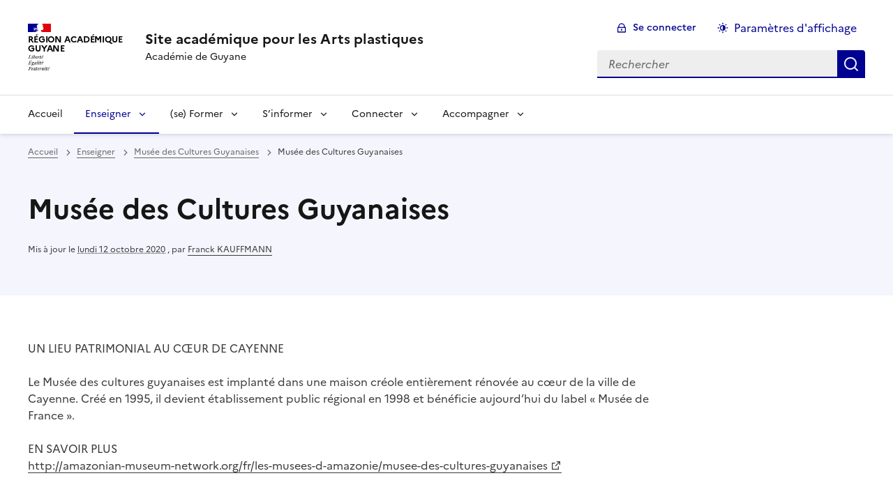

--- FILE ---
content_type: text/html; charset=utf-8
request_url: https://arts-plastiques.dis.ac-guyane.fr/Musee-des-Cultures-Guyanaises-164.html
body_size: 10296
content:
<!DOCTYPE html>
<html dir="ltr" lang="fr" class="ltr fr no-js" data-fr-scheme="system">
<head>
	<script type='text/javascript'>/*<![CDATA[*/(function(H){H.className=H.className.replace(/\bno-js\b/,'js')})(document.documentElement);/*]]>*/</script>
	<title>Site académique pour les Arts plastiques - Académie de Guyane</title>
	
	<meta http-equiv="Content-Type" content="text/html; charset=utf-8" />
<meta name="viewport" content="width=device-width, initial-scale=1" />


<link rel="alternate" type="application/rss+xml" title="Syndiquer tout le site" href="spip.php?page=backend" />


<link rel="stylesheet" href="squelettes-dist/css/spip.css?1764939192" type="text/css" />
<script>
var mediabox_settings={"auto_detect":true,"ns":"box","tt_img":true,"sel_g":"#documents_portfolio a[type='image\/jpeg'],#documents_portfolio a[type='image\/png'],#documents_portfolio a[type='image\/gif']","sel_c":".mediabox","str_ssStart":"Diaporama","str_ssStop":"Arr\u00eater","str_cur":"{current}\/{total}","str_prev":"Pr\u00e9c\u00e9dent","str_next":"Suivant","str_close":"Fermer","str_loading":"Chargement\u2026","str_petc":"Taper \u2019Echap\u2019 pour fermer","str_dialTitDef":"Boite de dialogue","str_dialTitMed":"Affichage d\u2019un media","splash_url":"","lity":{"skin":"_simple-dark","maxWidth":"90%","maxHeight":"90%","minWidth":"400px","minHeight":"","slideshow_speed":"2500","opacite":"0.9","defaultCaptionState":"expanded"}};
</script>
<!-- insert_head_css -->
<link rel="stylesheet" href="plugins-dist/mediabox/lib/lity/lity.css?1764940470" type="text/css" media="all" />
<link rel="stylesheet" href="plugins-dist/mediabox/lity/css/lity.mediabox.css?1764940470" type="text/css" media="all" />
<link rel="stylesheet" href="plugins-dist/mediabox/lity/skins/_simple-dark/lity.css?1764940470" type="text/css" media="all" /><link rel='stylesheet' type='text/css' media='all' href='plugins-dist/porte_plume/css/barre_outils.css?1764940472' />
<link rel='stylesheet' type='text/css' media='all' href='local/cache-css/cssdyn-css_barre_outils_icones_css-29a27fb1.css?1740569179' />

<!-- CS vide -->


<link rel="stylesheet" href="sites/arts-plastiques.dis.ac-guyane.fr//plugins/porte_plume_enluminures_typographique/css/enluminurestypo.css" type="text/css" media="all" />


<link rel="stylesheet" href="sites/arts-plastiques.dis.ac-guyane.fr//plugins/squelette-spip-dsfr-main-1.11.0/v1.11.0/dsfr/dsfr.min.css?1720787982" type="text/css" />
<link rel="stylesheet" href="sites/arts-plastiques.dis.ac-guyane.fr//plugins/squelette-spip-dsfr-main-1.11.0/v1.11.0/dsfr/utility/utility.main.css?1720787982" type="text/css" />
<link rel="stylesheet" href="sites/arts-plastiques.dis.ac-guyane.fr//plugins/squelette-spip-dsfr-main-1.11.0/v1.11.0/dsfr/dsfr.spip.css?1764759448" type="text/css" />
<link rel="stylesheet" href="sites/arts-plastiques.dis.ac-guyane.fr//plugins/squelette-spip-dsfr-main-1.11.0/v1.11.0/dsfr/perso.css?1725964108" type="text/css" />



<script src="prive/javascript/jquery.js?1764939440" type="text/javascript"></script>

<script src="prive/javascript/jquery.form.js?1764939440" type="text/javascript"></script>

<script src="prive/javascript/jquery.autosave.js?1764939440" type="text/javascript"></script>

<script src="prive/javascript/jquery.placeholder-label.js?1764939440" type="text/javascript"></script>

<script src="prive/javascript/ajaxCallback.js?1764939440" type="text/javascript"></script>

<script src="prive/javascript/js.cookie.js?1764939440" type="text/javascript"></script>
<!-- insert_head -->
<script src="plugins-dist/mediabox/lib/lity/lity.js?1764940470" type="text/javascript"></script>
<script src="plugins-dist/mediabox/lity/js/lity.mediabox.js?1764940470" type="text/javascript"></script>
<script src="plugins-dist/mediabox/javascript/spip.mediabox.js?1764940470" type="text/javascript"></script><script type='text/javascript' src='plugins-dist/porte_plume/javascript/jquery.markitup_pour_spip.js?1764940472'></script>
<script type='text/javascript' src='plugins-dist/porte_plume/javascript/jquery.previsu_spip.js?1764940472'></script>
<script type='text/javascript' src='local/cache-js/jsdyn-javascript_porte_plume_start_js-451a9c78.js?1740569179'></script>

<!-- Debut CS -->
<script type="text/javascript"><!--
var cs_prive=window.location.pathname.match(/\/ecrire\/$/)!=null;
jQuery.fn.cs_todo=function(){return this.not('.cs_done').addClass('cs_done');};
if(window.jQuery) {
var cs_sel_jQuery='';
var cs_CookiePlugin="prive/javascript/js.cookie.js";
}
// --></script>

<!-- Fin CS -->


<!-- début de : ckeditor_insert_head -->
<link rel='stylesheet' href='sites/arts-plastiques.dis.ac-guyane.fr//plugins/ckeditor-spip-plugin/css/cked-editor.css' type='text/css' />

	<script type="application/javascript" src="https://arts-plastiques.dis.ac-guyane.fr/sites/arts-plastiques.dis.ac-guyane.fr/plugins/ckeditor-spip-plugin/lib/ckeditor/ckeditor.js?1724774067"></script>
	<script type="application/javascript">CKEDITOR.config.jqueryOverrideVal=true;</script>
	<script type="application/javascript" src="https://arts-plastiques.dis.ac-guyane.fr/sites/arts-plastiques.dis.ac-guyane.fr/plugins/ckeditor-spip-plugin/lib/ckeditor/adapters/jquery.js?1724774067"></script>
	<script type="application/javascript" src="local/cache-js/jsdyn-ckeditor4spip_js-a9e56db1.js?1740569179"></script>
	<script type="application/javascript">
$(document).ready(function(){
	function loadCKEditor() {
		// la configuration de ckeditor :
		CKEDITOR.ckeditorpath="https:\/\/arts-plastiques.dis.ac-guyane.fr\/sites\/arts-plastiques.dis.ac-guyane.fr\/plugins\/ckeditor-spip-plugin\/lib\/ckeditor\/ckeditor.js";
		CKEDITOR.spipurl="https:\/\/arts-plastiques.dis.ac-guyane.fr\/spip.php";
		CKEDITOR.ckpreferedversion='4.19.1';
		CKEDITOR.ckeditmode='ckeditor';
		CKEDITOR.ckConfig = {"minwidth":828,"vignette":200,"filebrowserSpipdocBrowseUrl":"https:\/\/arts-plastiques.dis.ac-guyane.fr\/spip.php?page=select_documents","format_tags":"h3;pre","format_h3":{"element":"h3","attributes":{"class":"spip"}},"format_pre":{"element":"pre","attributes":{"class":"spip"}},"forcePasteAsPlainText":true,"toolbar_SpipFull":[["Cut","Copy","Paste","PasteText"],["SpellChecker","Scayt"],["Undo","Redo"],["Find","Replace"],["SelectAll","RemoveFormat"],["Bold","Italic","Underline","Strike"],["Subscript","Superscript"],["NumberedList","BulletedList","Outdent","Indent"],["JustifyLeft","JustifyCenter","JustifyRight","JustifyBlock"],"\/",["Spip","Link","Unlink","Anchor"],["SpipModeles"],["Table","HorizontalRule","SpecialChar"],["Styles","Format","Font","FontSize"],["TextColor","BGColor"],["Maximize","About"]],"toolbar_SpipBasic":[["Cut","Copy","PasteText","-","Bold","Italic","Underline","-","NumberedList","BulletedList","-","Spip","Link","Unlink","-","About"]],"toolbar":"SpipFull","uiColor":"#f5f5f5","language":"fr","contentsCss":["https:\/\/arts-plastiques.dis.ac-guyane.fr\/prive\/spip_style.css?1764939440","https:\/\/arts-plastiques.dis.ac-guyane.fr\/sites\/arts-plastiques.dis.ac-guyane.fr\/plugins\/ckeditor-spip-plugin\/css\/cked-editor.css?1724774067"],"font_names":"serif;sans serif;monospace;cursive;fantasy","filebrowserBrowseUrl":"https:\/\/arts-plastiques.dis.ac-guyane.fr\/spip.php?page=filebrowser&type=files","filebrowserImageBrowseLinkUrl":"https:\/\/arts-plastiques.dis.ac-guyane.fr\/spip.php?page=filebrowser&type=files","filebrowserImageBrowseUrl":"https:\/\/arts-plastiques.dis.ac-guyane.fr\/spip.php?page=filebrowser&type=images","filebrowserFlashBrowseUrl":"https:\/\/arts-plastiques.dis.ac-guyane.fr\/spip.php?page=filebrowser&type=flash","filebrowserUploadUrl":"https:\/\/arts-plastiques.dis.ac-guyane.fr\/spip.php?page=filebrowser&type=files&mode=direct","filebrowserImageUploadUrl":"https:\/\/arts-plastiques.dis.ac-guyane.fr\/spip.php?page=filebrowser&type=images&mode=direct","filebrowserFlashUploadUrl":"https:\/\/arts-plastiques.dis.ac-guyane.fr\/spip.php?page=filebrowser&type=flash&mode=direct","filebrowserWindowWidth":682,"filebrowserWindowHeight":500,"extraPlugins":"spip,spipmodeles","loadExtraPlugins":{"spip":"https:\/\/arts-plastiques.dis.ac-guyane.fr\/sites\/arts-plastiques.dis.ac-guyane.fr\/plugins\/ckeditor-spip-plugin\/ckeditor-plugin\/spip\/","spipmodeles":"https:\/\/arts-plastiques.dis.ac-guyane.fr\/sites\/arts-plastiques.dis.ac-guyane.fr\/plugins\/ckeditor-spip-plugin\/ckeditor-plugin\/spipmodeles\/"},"colorButton_enableMore":false,"height":500,"scayt_autoStartup":true,"scayt_sLang":"fr_FR","resize_enabled":true,"entities":false,"skin":"moono-lisa","enterMode":1,"shiftEnterMode":2,"stylesCombo_stylesSet":"spip-styles:https:\/\/arts-plastiques.dis.ac-guyane.fr\/spip.php?page=spip-styles.js","removeDialogTabs":"link:advanced","fontSize_sizes":"8\/8px;9\/9px;10\/10px;11\/11px;12\/12px;14\/14px;16\/16px;18\/18px;20\/20px;22\/22px;24\/24px;26\/26px;28\/28px;36\/36px;48\/48px;72\/72px","dialog_startupFocusTab":true,"readOnly":false,"spip_contexte":{"id":null,"type":null},"forceEnterMode":true,"removePlugins":"blockquote,div,docprops,flash,iframe,image2,newpage,pagebreak,pastefromword,placeholder,preview,print,save,showblocks,smiley,sourcearea,templates,uicolor,forms,devtools","allowedContent":true,"fullPage":false};

		var ajaxload=[{"0":"#formulaire_forum textarea[name=texte]","1":"Basic","3":"54c01556b8a644870e0ec01f26dd1541"},{"0":"textarea.crayon-active","1":"Full","3":"1c62eb7851e9eaf12196e323a2b31960"}];
		CKEDITOR.instances = [] ; // normalement aucune instances de CKEDITOR n'est valide à cet instant, on les vide.
		fullInitCKEDITOR(ajaxload) ;
	}

	if(typeof onAjaxLoad == 'function') onAjaxLoad(loadCKEditor);
	loadCKEditor();
}) ;

	</script>
<!-- fin de : ckeditor_insert_head -->
<script type='text/javascript' src='local/cache-js/jsdyn-jquery_cookiebar_js-02788c86.js?1740569179'></script>
<script type='text/javascript' src='sites/arts-plastiques.dis.ac-guyane.fr//plugins/squelette-spip-dsfr-main-1.11.0/v1.11.0/js/jquery.cookiebar.call.js'></script>






<meta name="generator" content="SPIP 4.4.7" />





<meta name="theme-color" content="#000091"><!-- Défini la couleur de thème du navigateur (Safari/Android) -->
<link rel="apple-touch-icon" href="sites/arts-plastiques.dis.ac-guyane.fr//plugins/squelette-spip-dsfr-main-1.11.0/v1.11.0/favicon/apple-touch-icon.png"><!-- 180×180 -->
<link rel="icon" href="sites/arts-plastiques.dis.ac-guyane.fr//plugins/squelette-spip-dsfr-main-1.11.0/v1.11.0/favicon/favicon.svg" type="image/svg+xml">
<link rel="shortcut icon" href="sites/arts-plastiques.dis.ac-guyane.fr//plugins/squelette-spip-dsfr-main-1.11.0/v1.11.0/favicon/favicon.ico" type="image/x-icon"><!-- 32×32 -->
<link rel="manifest" href="sites/arts-plastiques.dis.ac-guyane.fr//plugins/squelette-spip-dsfr-main-1.11.0/v1.11.0/favicon/manifest.webmanifest" crossorigin="use-credentials"></head>

<body id="top"  class="pas_surlignable page_article ">
<header role="banner" class="fr-header">
    <div class="fr-header__body">
        <div class="fr-container">
            <div class="fr-header__body-row">
                <div class="fr-header__brand fr-enlarge-link">
                    <div class="fr-header__brand-top">
                        <div class="fr-header__logo">
                            <p class="fr-logo">
                                Région Académique<br>Guyane
								
                            </p>
                        </div>
                         
                            
                        
                        <div class="fr-header__navbar">
                            <button class="fr-btn--search fr-btn" data-fr-opened="false" aria-controls="modal-recherche" title="Rechercher">
                                Rechercher
                            </button>
                            <button class="fr-btn--menu fr-btn" data-fr-opened="false" aria-controls="modal-menu" aria-haspopup="menu" title="Menu" id="fr-btn-menu-mobile-3">
                                Menu
                            </button>
                        </div>
                    </div>
                    <div class="fr-header__service">
                        <a href="https://arts-plastiques.dis.ac-guyane.fr" title="Accueil - Site académique pour les Arts plastiques"   aria-label="revenir à l'accueil du site">
                            <p class="fr-header__service-title">Site académique pour les Arts plastiques</p>
                        </a>
                        <p class="fr-header__service-tagline">Académie de Guyane</p>
                    </div>
                </div>
                <div class="fr-header__tools">
                    <div class="fr-header__tools-links">
                        <ul class="fr-btns-group">
                             
                             <li>
                            <a class="fr-btn fr-fi-lock-line" href="spip.php?page=connexion&amp;url=Musee-des-Cultures-Guyanaises-164.html" aria-label="ouvrir le formulaire de connexion" title="connexion" rel="nofollow">Se connecter</a>
                            </li>
                            
                            
                            
							<li>
								<button class="fr-link fr-fi-theme-fill fr-link--icon-left fr-pt-0" aria-controls="fr-theme-modal" data-fr-opened="false" aria-label="Changer les paramêtres d'affichage" title="Paramètres d'affichage">Paramètres d'affichage</button>
							</li>
                        </ul>
                    </div>
					<!-- PERSONNALISATION GUYANE - Affichage du nom de l'utilisateur connecté -->
                    
                    <div class="fr-header__search fr-modal" id="modal-recherche">
                        <div class="fr-container fr-container-lg--fluid">
                            <button class="fr-btn--close fr-btn" aria-controls="modal-recherche">Fermer</button>
                                <form action="spip.php?page=recherche" method="get">
	<div class="fr-search-bar" id="formulaire_recherche" role="search">
		<input name="page" value="recherche" type="hidden"
>

		
		<label for="recherche" class="fr-label">Rechercher :</label>
		<input type="search" class="fr-input" size="10" placeholder="Rechercher" name="recherche" id="recherche" accesskey="4" autocapitalize="off" autocorrect="off"
		/><button type="submit" class="fr-btn" value="Rechercher" title="Rechercher" />


</div>
</form>

                        </div>
                    </div>
                </div>
            </div>
        </div>
    </div>
    <div class="fr-header__menu fr-modal" id="modal-menu" aria-labelledby="fr-btn-menu-mobile-1">
        <div class="fr-container">
            <button class="fr-btn--close fr-btn" aria-controls="modal-menu">Fermer</button>
            <div class="fr-header__menu-links"></div>
			   <nav class="fr-nav" id="header-navigation" role="navigation" aria-label="Menu principal">
    <ul class="fr-nav__list">
        <li class="fr-nav__item active">
            <a class="fr-nav__link active" href="https://arts-plastiques.dis.ac-guyane.fr" target="_self"    aria-label="Revenir à la page d'accueil" title="Accueil">Accueil</a>
        </li>

        
        <li class="fr-nav__item  on active ">
            
                <button class="fr-nav__btn" aria-expanded="false" aria-controls="menu-2"  on aria-current="page" >Enseigner</button>
                <div class="fr-collapse fr-menu" id="menu-2">
                    <ul class="fr-menu__list">
                        <li>
                            <a class="fr-nav__link fr-text--light"  aria-label="Ouvrir la rubrique Enseigner" title="Enseigner" href="-enseigner-.html" target="_self" ><i>Voir toute la rubrique</i></a>
                        </li>
            
                        <li>
                            <a class="fr-nav__link"  aria-label="Ouvrir la rubrique CANOPE" title="CANOPE" href="-canope-.html" target="_self" >CANOPE</a>
                        </li>
            
                        <li>
                            <a class="fr-nav__link"  aria-label="Ouvrir la rubrique CARDIE" title="CARDIE" href="-cardie-.html" target="_self" >CARDIE</a>
                        </li>
            
                        <li>
                            <a class="fr-nav__link"  aria-label="Ouvrir la rubrique DAAC" title="DAAC" href="-daac-.html" target="_self" >DAAC</a>
                        </li>
            
                        <li>
                            <a class="fr-nav__link"  aria-label="Ouvrir la rubrique Eduthèque" title="Eduthèque" href="-edutheque-.html" target="_self" >Eduthèque</a>
                        </li>
            
                        <li>
                            <a class="fr-nav__link"  aria-label="Ouvrir la rubrique Édu_Num Arts plastiques" title="Édu_Num Arts plastiques" href="-edu_num-arts-plastiques-.html" target="_self" >Édu_Num Arts plastiques</a>
                        </li>
            
                        <li>
                            <a class="fr-nav__link"  aria-label="Ouvrir la rubrique EPI" title="EPI" href="-epi-.html" target="_self" >EPI</a>
                        </li>
            
                        <li>
                            <a class="fr-nav__link"  aria-label="Ouvrir la rubrique Expériences pédagogiques" title="Expériences pédagogiques" href="-Experiences-pedagogiques-.html" target="_self" >Expériences pédagogiques</a>
                        </li>
            
                        <li>
                            <a class="fr-nav__link"  aria-label="Ouvrir la rubrique GRAAL" title="GRAAL" href="-graal-.html" target="_self" >GRAAL</a>
                        </li>
            
                        <li>
                            <a class="fr-nav__link"  aria-label="Ouvrir la rubrique Guide du professeur" title="Guide du professeur" href="-guide-du-professeur-.html" target="_self" >Guide du professeur</a>
                        </li>
            
                        <li>
                            <a class="fr-nav__link"  aria-label="Ouvrir la rubrique HIDA" title="HIDA" href="-hida-.html" target="_self" >HIDA</a>
                        </li>
            
                        <li>
                            <a class="fr-nav__link"  aria-label="Ouvrir la rubrique Musée des Cultures Guyanaises" title="Musée des Cultures Guyanaises" href="-Musee-des-Cultures-Guyanaises-89-.html" target="_self" >Musée des Cultures Guyanaises</a>
                        </li>
            
                        <li>
                            <a class="fr-nav__link"  aria-label="Ouvrir la rubrique PEAC" title="PEAC" href="-PEAC-.html" target="_self" >PEAC</a>
                        </li>
            
                        <li>
                            <a class="fr-nav__link"  aria-label="Ouvrir la rubrique Programmes" title="Programmes" href="-Programmes-.html" target="_self" >Programmes</a>
                        </li>
            
                        <li>
                            <a class="fr-nav__link"  aria-label="Ouvrir la rubrique Ressources" title="Ressources" href="-Ressources-.html" target="_self" >Ressources</a>
                        </li>
            
                        <li>
                            <a class="fr-nav__link"  aria-label="Ouvrir la rubrique Séquences" title="Séquences" href="-Sequences-.html" target="_self" >Séquences</a>
                        </li>
            
                        <li>
                            <a class="fr-nav__link"  aria-label="Ouvrir la rubrique Textes Officiels" title="Textes Officiels" href="-textes-officiels-.html" target="_self" >Textes Officiels</a>
                        </li>
            
                        <li>
                            <a class="fr-nav__link"  aria-label="Ouvrir la rubrique TRAAM" title="TRAAM" href="-traam-.html" target="_self" >TRAAM</a>
                        </li>
            
                    </ul>
                </div>
            
        </li>
        
        <li class="fr-nav__item  ">
            
                <button class="fr-nav__btn" aria-expanded="false" aria-controls="menu-26"   >(se) Former</button>
                <div class="fr-collapse fr-menu" id="menu-26">
                    <ul class="fr-menu__list">
                        <li>
                            <a class="fr-nav__link fr-text--light"  aria-label="Ouvrir la rubrique (se) Former" title="(se) Former" href="-se-former-.html" target="_self" ><i>Voir toute la rubrique</i></a>
                        </li>
            
                        <li>
                            <a class="fr-nav__link"  aria-label="Ouvrir la rubrique Applications" title="Applications" href="-applications-.html" target="_self" >Applications</a>
                        </li>
            
                        <li>
                            <a class="fr-nav__link"  aria-label="Ouvrir la rubrique Concours Enseignants" title="Concours Enseignants" href="-Concours-Enseignants-.html" target="_self" >Concours Enseignants</a>
                        </li>
            
                        <li>
                            <a class="fr-nav__link"  aria-label="Ouvrir la rubrique GRAAL" title="GRAAL" href="-GRAAL-80-.html" target="_self" >GRAAL</a>
                        </li>
            
                        <li>
                            <a class="fr-nav__link"  aria-label="Ouvrir la rubrique Outils numériques" title="Outils numériques" href="-Outils-numeriques-.html" target="_self" >Outils numériques</a>
                        </li>
            
                        <li>
                            <a class="fr-nav__link"  aria-label="Ouvrir la rubrique PAF Plan Académique de Formation" title="PAF Plan Académique de Formation" href="-paf-plan-academique-de-formation-.html" target="_self" >PAF Plan Académique de Formation</a>
                        </li>
            
                    </ul>
                </div>
            
        </li>
        
        <li class="fr-nav__item  ">
            
                <button class="fr-nav__btn" aria-expanded="false" aria-controls="menu-4"   >S&#8217;informer</button>
                <div class="fr-collapse fr-menu" id="menu-4">
                    <ul class="fr-menu__list">
                        <li>
                            <a class="fr-nav__link fr-text--light"  aria-label="Ouvrir la rubrique S&#8217;informer" title="S&#8217;informer" href="-s-informer-.html" target="_self" ><i>Voir toute la rubrique</i></a>
                        </li>
            
                        <li>
                            <a class="fr-nav__link"  aria-label="Ouvrir la rubrique ACTU Artistiques" title="ACTU Artistiques" href="-ACTU-Artistiques-.html" target="_self" >ACTU Artistiques</a>
                        </li>
            
                        <li>
                            <a class="fr-nav__link"  aria-label="Ouvrir la rubrique Guide de l&#8217;élève" title="Guide de l&#8217;élève" href="-Guide-de-l-eleve-.html" target="_self" >Guide de l&#8217;élève</a>
                        </li>
            
                        <li>
                            <a class="fr-nav__link"  aria-label="Ouvrir la rubrique Travaux d&#8217;élèves" title="Travaux d&#8217;élèves" href="-Travaux-d-eleves-.html" target="_self" >Travaux d&#8217;élèves</a>
                        </li>
            
                    </ul>
                </div>
            
        </li>
        
        <li class="fr-nav__item  ">
            
                <button class="fr-nav__btn" aria-expanded="false" aria-controls="menu-5"   >Connecter</button>
                <div class="fr-collapse fr-menu" id="menu-5">
                    <ul class="fr-menu__list">
                        <li>
                            <a class="fr-nav__link fr-text--light"  aria-label="Ouvrir la rubrique Connecter" title="Connecter" href="-connecter-.html" target="_self" ><i>Voir toute la rubrique</i></a>
                        </li>
            
                        <li>
                            <a class="fr-nav__link"  aria-label="Ouvrir la rubrique Amazonian-museum-network" title="Amazonian-museum-network" href="-amazonian-museum-network-.html" target="_self" >Amazonian-museum-network</a>
                        </li>
            
                        <li>
                            <a class="fr-nav__link"  aria-label="Ouvrir la rubrique Artistes et Artisans" title="Artistes et Artisans" href="-artistes-et-artisans-.html" target="_self" >Artistes et Artisans</a>
                        </li>
            
                        <li>
                            <a class="fr-nav__link"  aria-label="Ouvrir la rubrique CAUE" title="CAUE" href="-caue-.html" target="_self" >CAUE</a>
                        </li>
            
                        <li>
                            <a class="fr-nav__link"  aria-label="Ouvrir la rubrique CONTEMPORARY ART MUSEUM MOENGO / Tembe Art Studio" title="CONTEMPORARY ART MUSEUM MOENGO / Tembe Art Studio" href="-contemporary-art-museum-moengo-tembe-art-studio-.html" target="_self" >CONTEMPORARY ART MUSEUM MOENGO / Tembe Art Studio</a>
                        </li>
            
                        <li>
                            <a class="fr-nav__link"  aria-label="Ouvrir la rubrique DAC Guyane" title="DAC Guyane" href="-dac-guyane-.html" target="_self" >DAC Guyane</a>
                        </li>
            
                        <li>
                            <a class="fr-nav__link"  aria-label="Ouvrir la rubrique La Route de l&#8217;art" title="La Route de l&#8217;art" href="-la-route-de-l-art-.html" target="_self" >La Route de l&#8217;art</a>
                        </li>
            
                        <li>
                            <a class="fr-nav__link"  aria-label="Ouvrir la rubrique le CARMA" title="le CARMA" href="-le-carma-.html" target="_self" >le CARMA</a>
                        </li>
            
                        <li>
                            <a class="fr-nav__link"  aria-label="Ouvrir la rubrique Le CIAP de Saint Laurent du Maroni" title="Le CIAP de Saint Laurent du Maroni" href="-le-ciap-de-saint-laurent-du-maroni-.html" target="_self" >Le CIAP de Saint Laurent du Maroni</a>
                        </li>
            
                        <li>
                            <a class="fr-nav__link"  aria-label="Ouvrir la rubrique LES TROIS FLEUVES  - Etablissement Public de Coopération Culturelle des Arts Vivants de Guyane" title="LES TROIS FLEUVES  - Etablissement Public de Coopération Culturelle des Arts Vivants de Guyane" href="-les-trois-fleuves-etablissement-public-de-cooperation-culturelle-des-arts-.html" target="_self" >LES TROIS FLEUVES  - Etablissement Public de Coopération Culturelle des Arts Vivants de Guyane</a>
                        </li>
            
                        <li>
                            <a class="fr-nav__link"  aria-label="Ouvrir la rubrique Manifact - Kaz Lab" title="Manifact - Kaz Lab" href="-manifact-kaz-lab-.html" target="_self" >Manifact - Kaz Lab</a>
                        </li>
            
                        <li>
                            <a class="fr-nav__link"  aria-label="Ouvrir la rubrique Site archéologique LOYOLA" title="Site archéologique LOYOLA" href="-site-archeologique-loyola-.html" target="_self" >Site archéologique LOYOLA</a>
                        </li>
            
                    </ul>
                </div>
            
        </li>
        
        <li class="fr-nav__item  ">
            
                <button class="fr-nav__btn" aria-expanded="false" aria-controls="menu-6"   >Accompagner</button>
                <div class="fr-collapse fr-menu" id="menu-6">
                    <ul class="fr-menu__list">
                        <li>
                            <a class="fr-nav__link fr-text--light"  aria-label="Ouvrir la rubrique Accompagner" title="Accompagner" href="-accompagner-.html" target="_self" ><i>Voir toute la rubrique</i></a>
                        </li>
            
                        <li>
                            <a class="fr-nav__link"  aria-label="Ouvrir la rubrique Baccalauréat" title="Baccalauréat" href="-Baccalaureat-.html" target="_self" >Baccalauréat</a>
                        </li>
            
                        <li>
                            <a class="fr-nav__link"  aria-label="Ouvrir la rubrique Orientation" title="Orientation" href="-Orientation-.html" target="_self" >Orientation</a>
                        </li>
            
                    </ul>
                </div>
            
        </li>
        
    </ul>
</nav> 
			
        </div>
    </div>
</header>
<main id="main" role="main" class="fr-pb-6w">

	<section class="fr-acticle-header fr-background-alt--blue-france">
		<div class="fr-container ">

			<nav role="navigation" class="fr-breadcrumb" aria-label="vous êtes ici :">
				<button class="fr-breadcrumb__button" aria-expanded="false" aria-controls="breadcrumb-1">Voir le fil d’Ariane</button>
				<div class="fr-collapse" id="breadcrumb-1">
					<ol class="fr-breadcrumb__list">
						<li><a class="fr-breadcrumb__link" title="Accueil du site" aria-label="revenir à l'accueil du site"  href="https://arts-plastiques.dis.ac-guyane.fr/">Accueil</a></li>
						
						<li><a class="fr-breadcrumb__link" title="Enseigner" href="-enseigner-.html" aria-label="ouvrir la rubrique Enseigner" >Enseigner</a>
						</li>
						
						<li><a class="fr-breadcrumb__link" title="Musée des Cultures Guyanaises" href="-Musee-des-Cultures-Guyanaises-89-.html" aria-label="ouvrir la rubrique Musée des Cultures Guyanaises" >Musée des Cultures Guyanaises</a>
						</li>
						
						<li><a class="fr-breadcrumb__link" aria-current="page">Musée des Cultures Guyanaises</a></li>
					</ol>
				</div>
			</nav>
			
			<h1 class="fr-h1 ">Musée des Cultures Guyanaises</h1>
			

			
			
			<p class="fr-text--xs">Mis à jour le <abbr class="published" title="2020-10-12T13:49:26Z">lundi 12 octobre 2020</abbr>  <span class="sep">, </span><span class="auteurs">par  <span class="vcard author"><a class="url fn spip_in" href="_Franck-KAUFFMANN_.html">Franck KAUFFMANN</a></span></span></p>
			
			</div>

	</section>
	<div class="fr-container fr-mt-8w">
		<div class="fr-grid-row fr-grid-row--gutters">


			<!-- Colonne affichage principal -->
			<div class="fr-col-12 fr-col-md-8 fr-col-lg-9">
				<div class=""><p>UN LIEU PATRIMONIAL AU CŒUR DE CAYENNE</p>
<p>Le Musée des cultures guyanaises est implanté dans une maison créole entièrement rénovée au cœur de la ville de Cayenne. Créé en 1995, il devient établissement public régional en 1998 et bénéficie aujourd&#8217;hui du label &#171;&nbsp;Musée de France&nbsp;&#187;.</p>
<p>EN SAVOIR PLUS<br class='autobr' />
<a href="http://amazonian-museum-network.org/fr/les-musees-d-amazonie/musee-des-cultures-guyanaises"target="_blank" rel="external">http://amazonian-museum-network.org/fr/les-musees-d-amazonie/musee-des-cultures-guyanaises</a></p></div>

				
				

				
				<div class=" documents_joints fr-mt-8w fr-col-12" id="documents_joints">
		<h2>Documents joints</h2>
		<div class="fr-grid-row fr-grid-row--gutters ">
			
			<div class="fr-col-12 fr-col-md-6">
				<div class="fr-card fr-enlarge-link fr-card--download transparent">
        <div class="fr-card__body">
            <div class="fr-card__content">
                <h3 class="fr-card__title">
                    <a href="IMG/pdf/1350057412_plaquette_mcg_78.pdf" target="_blank">
                        1350057412_plaquette_mcg_78.pdf
                    </a>
                </h3>
                
                <div class="fr-card__end">
                    <p class="fr-card__detail">PDF - 4.8 Mio</p>
                </div>
            </div>
        </div>
        <div class="fr-tile__header">
            <div class="fr-tile__pictogram">
                <img src='plugins-dist/medias/prive/vignettes/pdf.svg?1764940472' width="64" height="64" alt='' class='fr-artwork' />
            </div>
        </div>
    </div>			</div>
			
			<div class="fr-col-12 fr-col-md-6">
				<div class="fr-card fr-enlarge-link fr-card--download transparent">
        <div class="fr-card__body">
            <div class="fr-card__content">
                <h3 class="fr-card__title">
                    <a href="IMG/pdf/plaquette_mcg_54.pdf" target="_blank">
                        plaquette_mcg_54.pdf
                    </a>
                </h3>
                
                <div class="fr-card__end">
                    <p class="fr-card__detail">PDF - 2.3 Mio</p>
                </div>
            </div>
        </div>
        <div class="fr-tile__header">
            <div class="fr-tile__pictogram">
                <img src='plugins-dist/medias/prive/vignettes/pdf.svg?1764940472' width="64" height="64" alt='' class='fr-artwork' />
            </div>
        </div>
    </div>			</div>
			
		</div>
	</div><!--#documents_joints-->

				

				
				<a href="#forum" name="forum" id="forum"></a>				


			</div><!-- Fin Colonne affichage principal -->




			<!-- Colonne affichage autres articles -->
			<div class="fr-col-12 fr-col-md-4 fr-col-lg-3">
				



				
				

			</div>

			
		</div>
	</div>


</main>

<!-- footer avec partenaires -->
  <div class="fr-share fr-mt-5w">
	<div class="fr-container">
	<p class="fr-share__title">Partager la page</p>
	<ul class="fr-share__group">
		<li>
			<a class="fr-share__link fr-share__link--facebook" title="Partager sur Facebook - nouvelle fenêtre" href="https://www.facebook.com/sharer.php?u=https://arts-plastiques.dis.ac-guyane.fr/Musee-des-Cultures-Guyanaises-164.html" target="_blank" rel="noopener" onclick="window.open(this.href,'Partager sur Facebook','toolbar=no,location=yes,status=no,menubar=no,scrollbars=yes,resizable=yes,width=600,height=450'); event.preventDefault();">Partager sur Facebook</a>
		</li>
		<li>
			<!-- Les paramètres de la reqûete doivent être URI-encodés (ex: encodeURIComponent() en js) -->
			<a class="fr-share__link fr-share__link--twitter" title="Partager sur Twitter - nouvelle fenêtre" href="https://twitter.com/intent/tweet?url=https://arts-plastiques.dis.ac-guyane.fr/Musee-des-Cultures-Guyanaises-164.html&text=Musée des Cultures Guyanaises&via=[À MODIFIER - via]&hashtags=[À MODIFIER - hashtags]" target="_blank" rel="noopener" onclick="window.open(this.href,'Partager sur Twitter','toolbar=no,location=yes,status=no,menubar=no,scrollbars=yes,resizable=yes,width=600,height=420'); event.preventDefault();">Partager sur Twitter</a>
		</li>
		<li>
			<a class="fr-share__link fr-share__link--linkedin" title="Partager sur LinkedIn - nouvelle fenêtre" href="https://www.linkedin.com/shareArticle?url=https://arts-plastiques.dis.ac-guyane.fr/Musee-des-Cultures-Guyanaises-164.html&title=Musée des Cultures Guyanaises" target="_blank" rel="noopener" onclick="window.open(this.href,'Partager sur LinkedIn','toolbar=no,location=yes,status=no,menubar=no,scrollbars=yes,resizable=yes,width=550,height=550'); event.preventDefault();">Partager sur LinkedIn</a>
		</li>
		<li>
			<a class="fr-share__link fr-share__link--mail" href="mailto:?subject=Musée des Cultures Guyanaises&body=Voir cette page du site Site académique pour les Arts plastiques : https://arts-plastiques.dis.ac-guyane.fr/Musee-des-Cultures-Guyanaises-164.html" title="Partager par email" target="_blank">Partager par email</a>
		</li>
		<li>
			<button class="fr-share__link fr-share__link--copy" title="Copier dans le presse-papier" onclick="navigator.clipboard.writeText(window.location);alert('Adresse copiée dans le presse papier.');">Copier dans le presse-papier</button>
		</li>
	</ul>
</div>
</div>


  <!-- reseaux sociaux -->

<div class="fr-follow fr-mt-3w fr-background-alt--blue-france">
    <div class="fr-container">
        <div class="fr-grid-row">
            <div class="fr-col-12">
                <div class="fr-follow__social">
                    <p class="fr-h5">Suivez-nous
                        <br> sur les réseaux sociaux
                    </p>
                    <ul class="fr-btns-group fr-btns-group--lg">
                        
						 <li><a class="fr-btn--facebook fr-btn" aria-label="ouvrir la page Facebook" href="https://www.facebook.com/acguyane" target="_blank" title="Page Facebook">Facebook</a></li>
						 <li><a class="fr-btn--twitter-x fr-btn" aria-label="ouvrir la page Twitter" href="https://twitter.com/acguyane" target="_blank" title="Page Twitter">Twitter</a></li>
						 <li><a class="fr-btn--instagram fr-btn" aria-label="ouvrir la page Instagram" href="https://www.instagram.com/acguyane/" target="_blank" title="Page Instagram">Instagram</a></li>
						 <li><a class="fr-btn--linkedin fr-btn" aria-label="ouvrir la page Linkedin" href="https://www.facebook.com/acguyane" target="_blank" title="Page Linkedin">Linkedin</a></li>
						
						
                        <li><a class="fr-icon-rss-fill fr-btn" aria-label="S'abonner au flux RSS" href="spip.php?page=backend" target="_blank" title="S'abonner au flux RSS">RSS</a>
                    </ul>
                </div>
            </div>
        </div>
    </div>
</div>
<footer class="fr-footer fr-pb-3w" role="contentinfo" id="footer-1060">
    <div class="fr-container">
        <div class="fr-footer__body">
            <div class="fr-footer__brand fr-enlarge-link">
                <a href="https://arts-plastiques.dis.ac-guyane.fr" title="Retour à l’accueil"   aria-label="Revenir à l'accueil du site">
                    <p class="fr-logo">
                        Région Académique<br>Guyane
                    </p>
                </a>
            </div>
            <div class="fr-footer__content">
                <p class="fr-footer__content-desc"> 2015 - 2026 Site académique pour les Arts plastiques</p>
                <ul class="fr-footer__content-list">
                    
                    <li class="fr-footer__content-item">
                        <a class="fr-footer__content-link" target="_blank" href="https://www.ac-guyane.fr/" title="Ouvrir le site académie"   aria-label="ouvrir le site académie">académie</a>
                    </li>
                    
                    <li class="fr-footer__content-item">
                        <a class="fr-footer__content-link" target="_blank" href="https://www.education.gouv.fr/" title="Ouvrir le site education.gouv"   aria-label="ouvrir le site education.gouv">education.gouv</a>
                    </li>
                    
                    <li class="fr-footer__content-item">
                        <a class="fr-footer__content-link" target="_blank" href="https://eduscol.education.fr/" title="Ouvrir le site eduscol"   aria-label="ouvrir le site eduscol">eduscol</a>
                    </li>
                    
                    <li class="fr-footer__content-item">
                        <a class="fr-footer__content-link" target="_blank" href="https://wilapa-guyane.com/" title="Ouvrir le site wilapa"   aria-label="ouvrir le site wilapa">wilapa</a>
                    </li>
                    
                </ul>
            </div>
        </div>
		
        <div class="fr-footer__bottom">
            <ul class="fr-footer__bottom-list">
                <li class="fr-footer__bottom-item">
                    <a class="fr-footer__bottom-link" href="spip.php?page=plan"  title="Plan du site" aria-label="ouvrir le plan du site">Plan du site</a>
                </li>
				 
				<li class="fr-footer__bottom-item">
					<a class="fr-footer__bottom-link" href="spip.php?page=contact"  title="Contact" aria-label="ouvrir le formulaire de contact">Nous contacter</a>
				</li>
				
                <li class="fr-footer__bottom-item">
                    <a class="fr-footer__bottom-link" href="#">Accessibilité : non conforme</a>
                </li>
                <li class="fr-footer__bottom-item">
                    <a class="fr-footer__bottom-link" href="spip.php?page=mentions"  title="Mentions" aria-label="voir les mentions légales">Mentions légales</a>
                </li>
                 <li class="fr-footer__bottom-item"><a class="fr-footer__bottom-link" href="spip.php?page=donnees"  title="Utilisation de mes données" aria-label="Voir l'utilisation des données personnelles">Données personnelles</a></li>
                  <li class="fr-footer__bottom-item"><button class="fr-footer__bottom-link" data-fr-opened="false" aria-controls="fr-consent-modal" title="Voir les information sur l'utilisation des cookies">Gestion des cookies</button></li>
				<li class="fr-footer__bottom-item">
					<button class="fr-footer__bottom-link fr-fi-theme-fill fr-link--icon-left" aria-controls="fr-theme-modal" data-fr-opened="false" title="Modifier les paramêtres d'affichage">Paramètres d'affichage</button>
				</li>
				<li class="fr-footer__bottom-item">
					<a class="fr-footer__bottom-link fr-fi-rss-line fr-link--icon-left" href="spip.php?page=backend" title="S'abonner au flux RSS">Flux RSS</a>
				</li>
            </ul>
			

        </div>
    </div>
</footer>
  <dialog id="fr-consent-modal" class="fr-modal" role="dialog" aria-labelledby="fr-consent-modal-title">
    <div class="fr-container fr-container--fluid fr-container-md">
        <div class="fr-grid-row fr-grid-row--center">
            <div class="fr-col-12 fr-col-md-10 fr-col-lg-8">
                <div class="fr-modal__body">
                    <div class="fr-modal__header">
                        <button class="fr-btn--close fr-btn" aria-controls="fr-consent-modal">Fermer</button>
                    </div>
                    <div class="fr-modal__content">
                        <h1 id="fr-consent-modal-title" class="fr-modal__title">
                            Détails sur la gestion des cookies
                        </h1>
                        <p>Ce site utilise des Cookies pour comptabiliser les visites. Cette mémorisation se fait de manière anonyme et locale.</p>
<p>En poursuivant la navigation, vous acceptez l’utilisation de ces cookies.</p></div>
                </div>
            </div>
        </div>
    </div>
</dialog>


<dialog id="fr-theme-modal" class="fr-modal" role="dialog" aria-labelledby="fr-theme-modal-title">
	<div class="fr-container fr-container--fluid fr-container-md">
		<div class="fr-grid-row fr-grid-row--center">
			<div class="fr-col-12 fr-col-md-8 ">
				<div class="fr-modal__body">
					<div class="fr-modal__header">
						<button class="fr-link--close fr-link" aria-controls="fr-theme-modal">Fermer</button>
					</div>
					<div class="fr-modal__content">
						<h1 id="fr-theme-modal-title" class="fr-modal__title">
							Paramètres d’affichage
						</h1>
						<p>Choisissez un thème pour personnaliser l’apparence du site.</p>
						<div class="fr-grid-row fr-grid-row--gutters">
							<div class="fr-col">
								<div id="fr-display" class="fr-form-group fr-display">
									<div class="fr-form-group">
										<fieldset class="fr-fieldset">
											<div class="fr-fieldset__content">
												<div class="fr-radio-group fr-radio-rich">
													<input value="light" type="radio" id="fr-radios-theme-light" name="fr-radios-theme">
													<label class="fr-label" for="fr-radios-theme-light">Thème clair
													</label>
													<div class="fr-radio-rich__img" data-fr-inject-svg>
														<img src="sites/arts-plastiques.dis.ac-guyane.fr//plugins/squelette-spip-dsfr-main-1.11.0/v1.11.0/img/light.svg" alt="">
														<!-- L’alternative de l’image (attribut alt) doit rester vide car l’image est illustrative et ne doit pas être restituée aux technologies d’assistance -->
													</div>
												</div>
												<div class="fr-radio-group fr-radio-rich">
													<input value="dark" type="radio" id="fr-radios-theme-dark" name="fr-radios-theme">
													<label class="fr-label" for="fr-radios-theme-dark">Thème sombre
													</label>
													<div class="fr-radio-rich__img" data-fr-inject-svg>
														<img src="sites/arts-plastiques.dis.ac-guyane.fr//plugins/squelette-spip-dsfr-main-1.11.0/v1.11.0/img/dark.svg" alt="">
														<!-- L’alternative de l’image (attribut alt) doit rester vide car l’image est illustrative et ne doit pas être restituée aux technologies d’assistance -->
													</div>
												</div>
												<div class="fr-radio-group fr-radio-rich">
													<input value="system" type="radio" id="fr-radios-theme-system" name="fr-radios-theme">
													<label class="fr-label" for="fr-radios-theme-system">Système
														<span class="fr-hint-text">Utilise les paramètres système.</span>
													</label>
													<div class="fr-radio-rich__img" data-fr-inject-svg>
														<img src="sites/arts-plastiques.dis.ac-guyane.fr//plugins/squelette-spip-dsfr-main-1.11.0/v1.11.0/img/system.svg" alt="">
														<!-- L’alternative de l’image (attribut alt) doit rester vide car l’image est illustrative et ne doit pas être restituée aux technologies d’assistance -->
													</div>
												</div>
											</div>
										</fieldset>
									</div>
								</div>

							</div>
							<div class="fr-col">
								<div id="fr-display2" class="fr-form-group fr-display">
									<div class="fr-form-group">
										<fieldset class="fr-fieldset">
											<div class="fr-fieldset__content">
												<div class="fr-radio-group fr-radio-rich">
													<input value="light" type="radio" id="fr-radios-dyslexic-non" name="fr-radios-dyslexic"
																												checked
																											>
													<label class="fr-label marianne" for="fr-radios-dyslexic-non">Police Marianne
													</label>
													<div class="fr-radio-rich__img" data-fr-inject-svg>
														<h1 class="fr-text-center fr-width-100 fr-mt-2w marianne">AB</h1>
														<!-- L’alternative de l’image (attribut alt) doit rester vide car l’image est illustrative et ne doit pas être restituée aux technologies d’assistance -->
													</div>
												</div>
												<div class="fr-radio-group fr-radio-rich">
													<input value="dark" type="radio" id="fr-radios-dyslexic-oui" name="fr-radios-dyslexic"
																										>
													<label class="fr-label dyslexic" for="fr-radios-dyslexic-oui">Police OpenDyslexic
													</label>
													<div class="fr-radio-rich__img" data-fr-inject-svg>
														<h1 class="fr-text-center fr-width-100 fr-mt-2w dyslexic">AB</h1>
														<!-- L’alternative de l’image (attribut alt) doit rester vide car l’image est illustrative et ne doit pas être restituée aux technologies d’assistance -->
													</div>
												</div>

											</div>
										</fieldset>
									</div>
								</div>

							</div>
						</div>
					</div>
				</div>
			</div>
		</div>
	</div>
</dialog>


<script>
	$('table').removeClass('spip');
	$('table').addClass('fr-table');
</script>

<a class="fr-link fr-icon-arrow-up-fill fr-link--icon-right fr-pr-2w fr-pb-2w fr-display-none" href="#top" id="backtToTop">
	Haut de page
</a>
</body>

<script type="module" src="sites/arts-plastiques.dis.ac-guyane.fr//plugins/squelette-spip-dsfr-main-1.11.0/v1.11.0/dsfr/dsfr.module.min.js"></script>
<script type="text/javascript" nomodule src="sites/arts-plastiques.dis.ac-guyane.fr//plugins/squelette-spip-dsfr-main-1.11.0/v1.11.0/dsfr/dsfr.nomodule.min.js"></script>

<script>
    document.getElementById('fr-radios-dyslexic-oui').onclick = function(){
        console.log("OpenDislexic");
        document.getElementsByTagName('body')[0].classList.add("dyslexic");
        Cookies.set("daneVersaillesDyslexic",  "oui", { expires: 15 });

    }

    document.getElementById('fr-radios-dyslexic-non').onclick = function(){
        console.log("Marianne");
        document.getElementsByTagName('body')[0].classList.remove('dyslexic');
        Cookies.set("daneVersaillesDyslexic",  "non", { expires: 15 });

    }
</script>

<script>
    // Scroll to top button appear
    jQuery(document).on('scroll', function() {
        var scrollDistance = $(this).scrollTop();
        if (scrollDistance > 100) {
            $('#backtToTop').removeClass('fr-display-none');
        } else {
            $('#backtToTop').addClass('fr-display-none');
        }
    });



</script>

</html>



--- FILE ---
content_type: text/css
request_url: https://arts-plastiques.dis.ac-guyane.fr/local/cache-css/cssdyn-css_barre_outils_icones_css-29a27fb1.css?1740569179
body_size: 1024
content:
/* #PRODUIRE{fond=css/barre_outils_icones.css,hash=6a706febf9ac7f81320668593aba09b8}
   md5:52381dba3da6feb470c9229e2c2e91d5 */

.markItUp .outil_header1>a>em {background-image:url(//arts-plastiques.dis.ac-guyane.fr/plugins-dist/porte_plume/icones_barre/spt-v1.svg);background-position:-2px -2px}
.markItUp .outil_bold>a>em {background-image:url(//arts-plastiques.dis.ac-guyane.fr/plugins-dist/porte_plume/icones_barre/spt-v1.svg);background-position:-2px -22px}
.markItUp .outil_italic>a>em {background-image:url(//arts-plastiques.dis.ac-guyane.fr/plugins-dist/porte_plume/icones_barre/spt-v1.svg);background-position:-2px -42px}
.markItUp .outil_stroke_through>a>em {background-image:url(//arts-plastiques.dis.ac-guyane.fr/plugins-dist/porte_plume/icones_barre/spt-v1.svg);background-position:-2px -62px}
.markItUp .outil_liste_ul>a>em {background-image:url(//arts-plastiques.dis.ac-guyane.fr/plugins-dist/porte_plume/icones_barre/spt-v1.svg);background-position:-2px -442px}
.markItUp .outil_liste_ol>a>em {background-image:url(//arts-plastiques.dis.ac-guyane.fr/plugins-dist/porte_plume/icones_barre/spt-v1.svg);background-position:-2px -462px}
.markItUp .outil_indenter>a>em {background-image:url(//arts-plastiques.dis.ac-guyane.fr/plugins-dist/porte_plume/icones_barre/spt-v1.svg);background-position:-2px -482px}
.markItUp .outil_desindenter>a>em {background-image:url(//arts-plastiques.dis.ac-guyane.fr/plugins-dist/porte_plume/icones_barre/spt-v1.svg);background-position:-2px -502px}
.markItUp .outil_quote>a>em {background-image:url(//arts-plastiques.dis.ac-guyane.fr/plugins-dist/porte_plume/icones_barre/spt-v1.svg);background-position:-2px -302px}
.markItUp .outil_poesie>a>em {background-image:url(//arts-plastiques.dis.ac-guyane.fr/plugins-dist/porte_plume/icones_barre/spt-v1.svg);background-position:-2px -322px}
.markItUp .outil_link>a>em {background-image:url(//arts-plastiques.dis.ac-guyane.fr/plugins-dist/porte_plume/icones_barre/spt-v1.svg);background-position:-2px -342px}
.markItUp .outil_notes>a>em {background-image:url(//arts-plastiques.dis.ac-guyane.fr/plugins-dist/porte_plume/icones_barre/spt-v1.svg);background-position:-2px -362px}
.markItUp .outil_guillemets>a>em {background-image:url(//arts-plastiques.dis.ac-guyane.fr/plugins-dist/porte_plume/icones_barre/spt-v1.svg);background-position:-2px -522px}
.markItUp .outil_guillemets_simples>a>em {background-image:url(//arts-plastiques.dis.ac-guyane.fr/plugins-dist/porte_plume/icones_barre/spt-v1.svg);background-position:-2px -542px}
.markItUp .outil_guillemets_de>a>em {background-image:url(//arts-plastiques.dis.ac-guyane.fr/plugins-dist/porte_plume/icones_barre/spt-v1.svg);background-position:-2px -562px}
.markItUp .outil_guillemets_de_simples>a>em {background-image:url(//arts-plastiques.dis.ac-guyane.fr/plugins-dist/porte_plume/icones_barre/spt-v1.svg);background-position:-2px -582px}
.markItUp .outil_guillemets_uniques>a>em {background-image:url(//arts-plastiques.dis.ac-guyane.fr/plugins-dist/porte_plume/icones_barre/spt-v1.svg);background-position:-2px -602px}
.markItUp .outil_caracteres>a>em {background-image:url(//arts-plastiques.dis.ac-guyane.fr/plugins-dist/porte_plume/icones_barre/spt-v1.svg);background-position:-2px -282px}
.markItUp .outil_a_maj_grave>a>em {background-image:url(//arts-plastiques.dis.ac-guyane.fr/plugins-dist/porte_plume/icones_barre/spt-v1.svg);background-position:-2px -162px}
.markItUp .outil_e_maj_aigu>a>em {background-image:url(//arts-plastiques.dis.ac-guyane.fr/plugins-dist/porte_plume/icones_barre/spt-v1.svg);background-position:-2px -202px}
.markItUp .outil_e_maj_grave>a>em {background-image:url(//arts-plastiques.dis.ac-guyane.fr/plugins-dist/porte_plume/icones_barre/spt-v1.svg);background-position:-2px -222px}
.markItUp .outil_aelig>a>em {background-image:url(//arts-plastiques.dis.ac-guyane.fr/plugins-dist/porte_plume/icones_barre/spt-v1.svg);background-position:-2px -142px}
.markItUp .outil_aelig_maj>a>em {background-image:url(//arts-plastiques.dis.ac-guyane.fr/plugins-dist/porte_plume/icones_barre/spt-v1.svg);background-position:-2px -122px}
.markItUp .outil_oe>a>em {background-image:url(//arts-plastiques.dis.ac-guyane.fr/plugins-dist/porte_plume/icones_barre/spt-v1.svg);background-position:-2px -262px}
.markItUp .outil_oe_maj>a>em {background-image:url(//arts-plastiques.dis.ac-guyane.fr/plugins-dist/porte_plume/icones_barre/spt-v1.svg);background-position:-2px -242px}
.markItUp .outil_ccedil_maj>a>em {background-image:url(//arts-plastiques.dis.ac-guyane.fr/plugins-dist/porte_plume/icones_barre/spt-v1.svg);background-position:-2px -182px}
.markItUp .outil_uppercase>a>em {background-image:url(//arts-plastiques.dis.ac-guyane.fr/plugins-dist/porte_plume/icones_barre/spt-v1.svg);background-position:-2px -82px}
.markItUp .outil_lowercase>a>em {background-image:url(//arts-plastiques.dis.ac-guyane.fr/plugins-dist/porte_plume/icones_barre/spt-v1.svg);background-position:-2px -102px}
.markItUp .outil_code>a>em {background-image:url(//arts-plastiques.dis.ac-guyane.fr/plugins-dist/porte_plume/icones_barre/spt-v1.svg);background-position:-2px -382px}
.markItUp .outil_cadre>a>em {background-image:url(//arts-plastiques.dis.ac-guyane.fr/plugins-dist/porte_plume/icones_barre/spt-v1.svg);background-position:-2px -402px}
.markItUp .outil_clean>a>em {background-image:url(//arts-plastiques.dis.ac-guyane.fr/plugins-dist/porte_plume/icones_barre/spt-v1.svg);background-position:-2px -422px}
.markItUp .outil_preview>a>em {background-image:url(//arts-plastiques.dis.ac-guyane.fr/plugins-dist/porte_plume/icones_barre/spt-v1.svg);background-position:-2px -622px}
.markItUp .outil_intertitre1>a>em {background-image:url(//arts-plastiques.dis.ac-guyane.fr/plugins-dist/porte_plume/icones_barre/spt-v1.svg);background-position:-2px -2px}
.markItUp .outil_intertitre2>a>em {background-image:url(//arts-plastiques.dis.ac-guyane.fr/sites/arts-plastiques.dis.ac-guyane.fr/plugins/porte_plume_enluminures_typographique/icones_barre/intertitre2.png);background-position:0}
.markItUp .outil_intertitre3>a>em {background-image:url(//arts-plastiques.dis.ac-guyane.fr/sites/arts-plastiques.dis.ac-guyane.fr/plugins/porte_plume_enluminures_typographique/icones_barre/intertitre3.png);background-position:0}
.markItUp .outil_alignerdroite>a>em {background-image:url(//arts-plastiques.dis.ac-guyane.fr/sites/arts-plastiques.dis.ac-guyane.fr/plugins/porte_plume_enluminures_typographique/icones_barre/right.png);background-position:0}
.markItUp .outil_alignergauche>a>em {background-image:url(//arts-plastiques.dis.ac-guyane.fr/sites/arts-plastiques.dis.ac-guyane.fr/plugins/porte_plume_enluminures_typographique/icones_barre/left.png);background-position:0}
.markItUp .outil_stroke_through_et>a>em {background-image:url(//arts-plastiques.dis.ac-guyane.fr/plugins-dist/porte_plume/icones_barre/spt-v1.svg);background-position:-2px -62px}
.markItUp .outil_cadretexte>a>em {background-image:url(//arts-plastiques.dis.ac-guyane.fr/sites/arts-plastiques.dis.ac-guyane.fr/plugins/porte_plume_enluminures_typographique/icones_barre/cadretexte.png);background-position:0}
.markItUp .outil_speciaux>a>em {background-image:url(//arts-plastiques.dis.ac-guyane.fr/sites/arts-plastiques.dis.ac-guyane.fr/plugins/porte_plume_enluminures_typographique/icones_barre/tag.png);background-position:0}
.markItUp .outil_barre_code>a>em {background-image:url(//arts-plastiques.dis.ac-guyane.fr/sites/arts-plastiques.dis.ac-guyane.fr/plugins/porte_plume_enluminures_typographique/icones_barre/page_white_code_red.png);background-position:0}
.markItUp .outil_barre_cadre>a>em {background-image:url(//arts-plastiques.dis.ac-guyane.fr/sites/arts-plastiques.dis.ac-guyane.fr/plugins/porte_plume_enluminures_typographique/icones_barre/page_white_code.png);background-position:0}
.markItUp .outil_miseenevidence>a>em {background-image:url(//arts-plastiques.dis.ac-guyane.fr/sites/arts-plastiques.dis.ac-guyane.fr/plugins/porte_plume_enluminures_typographique/icones_barre/miseenevidence.png);background-position:0}
.markItUp .outil_miseenevidence2>a>em {background-image:url(//arts-plastiques.dis.ac-guyane.fr/sites/arts-plastiques.dis.ac-guyane.fr/plugins/porte_plume_enluminures_typographique/icones_barre/miseenevidence2.png);background-position:0}
.markItUp .outil_exposant>a>em {background-image:url(//arts-plastiques.dis.ac-guyane.fr/sites/arts-plastiques.dis.ac-guyane.fr/plugins/porte_plume_enluminures_typographique/icones_barre/exposant.png);background-position:0}
.markItUp .outil_indice>a>em {background-image:url(//arts-plastiques.dis.ac-guyane.fr/sites/arts-plastiques.dis.ac-guyane.fr/plugins/porte_plume_enluminures_typographique/icones_barre/indice.png);background-position:0}
.markItUp .outil_petitescapitales>a>em {background-image:url(//arts-plastiques.dis.ac-guyane.fr/sites/arts-plastiques.dis.ac-guyane.fr/plugins/porte_plume_enluminures_typographique/icones_barre/petitescapitales.png);background-position:0}
.markItUp .outil_barre_poesie>a>em {background-image:url(//arts-plastiques.dis.ac-guyane.fr/sites/arts-plastiques.dis.ac-guyane.fr/plugins/porte_plume_enluminures_typographique/icones_barre/poesie.png);background-position:0}
.markItUp .outil_barre_tableau>a>em {background-image:url(//arts-plastiques.dis.ac-guyane.fr/sites/arts-plastiques.dis.ac-guyane.fr/plugins/porte_plume_enluminures_typographique/icones_barre/barre-tableau.png);background-position:0}

/* roue ajax */
.ajaxLoad{
		position:relative;
}
.ajaxLoad:after {
		content:"";
		display:block;
		width:5em;
		height:5em;
		border:1px solid #eee;
		background:#fff url('//arts-plastiques.dis.ac-guyane.fr/prive/images/loader.svg') center no-repeat;
		background-size:50%;
		opacity:0.5;
		position:absolute;
		left:50%;
		top:50%;
		margin-left:-2.5em;
		margin-top:-2.5em;
}
.fullscreen .ajaxLoad:after {
		position:fixed;
		left:75%;
}
